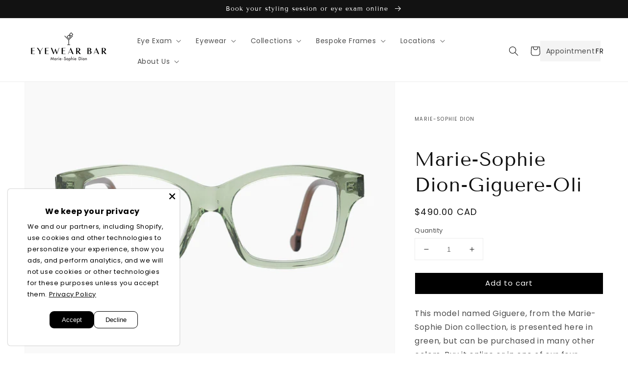

--- FILE ---
content_type: text/javascript
request_url: https://baralunettes.com/cdn/shop/t/51/assets/details-disclosure.js?v=6957217218253515191732819173
body_size: -272
content:
class DetailsDisclosure extends HTMLElement{constructor(){super(),this.mainDetailsToggle=this.querySelector("details"),this.mainDetailsToggle.addEventListener("focusout",this.onFocusOut.bind(this))}onFocusOut(){setTimeout(()=>{this.contains(document.activeElement)||this.close()})}close(){this.mainDetailsToggle.removeAttribute("open"),this.mainDetailsToggle.querySelector("summary").setAttribute("aria-expanded",!1)}}customElements.define("details-disclosure",DetailsDisclosure);class HeaderMenu extends HTMLElement{constructor(){super(),this.header=document.querySelector(".header-wrapper"),this.dropdownMenuItems=Array.from(document.querySelectorAll(".js-header__menu-item")),this.dropdownMenuParents=Array.from(document.querySelectorAll("header-menu")),this.dropdownMenuParents.forEach(parent=>{parent.addEventListener("mouseenter",this.open.bind(this))}),this.dropdownMenuParents.forEach(parent=>{parent.addEventListener("mouseleave",this.close.bind(this))})}open(event){if(!this.header)return;event.currentTarget.querySelector(".js-mega-menu-link").classList.add("active");const details=event.target.querySelector(".mega-menu__content");this.header.classList.add("header-menu-open"),details.classList.add("animation")}close(event){if(event){if(!this.header||!event&&!event.target)return;event.currentTarget.querySelector(".js-mega-menu-link").classList.remove("active"),this.header.classList.remove("header-menu-open")}event&&event.target&&event.target.querySelector(".mega-menu__content").classList.remove("animation")}}customElements.define("header-menu",HeaderMenu);
//# sourceMappingURL=/cdn/shop/t/51/assets/details-disclosure.js.map?v=6957217218253515191732819173
